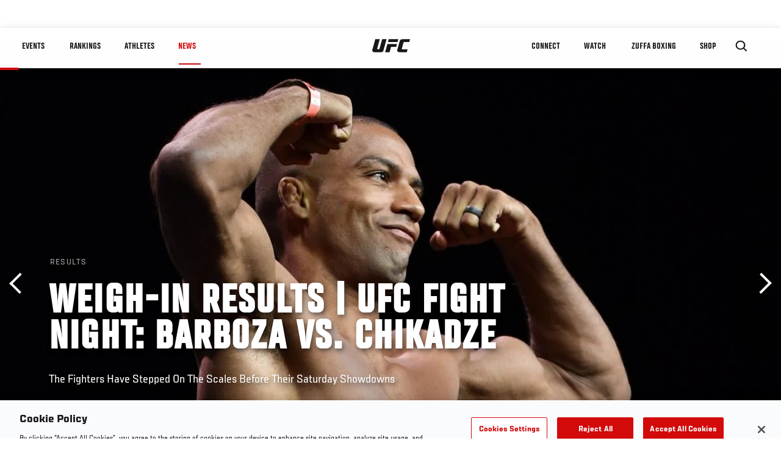

--- FILE ---
content_type: text/html; charset=UTF-8
request_url: https://www.ufc.com/dve.php?vid=246975
body_size: -192
content:
https://dve-api.imggaming.com/v/246975?timestamp=1769110251000&customerId=22&auth=bdc02d2c3b1713a3fcbf1a7f63fb3de0

--- FILE ---
content_type: text/html; charset=UTF-8
request_url: https://www.ufc.com/dve.php?vid=246973
body_size: -425
content:
https://dve-api.imggaming.com/v/246973?timestamp=1769110251000&customerId=22&auth=bdc02d2c3b1713a3fcbf1a7f63fb3de0

--- FILE ---
content_type: text/html; charset=utf-8
request_url: https://www.google.com/recaptcha/api2/aframe
body_size: 267
content:
<!DOCTYPE HTML><html><head><meta http-equiv="content-type" content="text/html; charset=UTF-8"></head><body><script nonce="NzT8e9moJMnrp1XHHc_k5w">/** Anti-fraud and anti-abuse applications only. See google.com/recaptcha */ try{var clients={'sodar':'https://pagead2.googlesyndication.com/pagead/sodar?'};window.addEventListener("message",function(a){try{if(a.source===window.parent){var b=JSON.parse(a.data);var c=clients[b['id']];if(c){var d=document.createElement('img');d.src=c+b['params']+'&rc='+(localStorage.getItem("rc::a")?sessionStorage.getItem("rc::b"):"");window.document.body.appendChild(d);sessionStorage.setItem("rc::e",parseInt(sessionStorage.getItem("rc::e")||0)+1);localStorage.setItem("rc::h",'1769110253923');}}}catch(b){}});window.parent.postMessage("_grecaptcha_ready", "*");}catch(b){}</script></body></html>